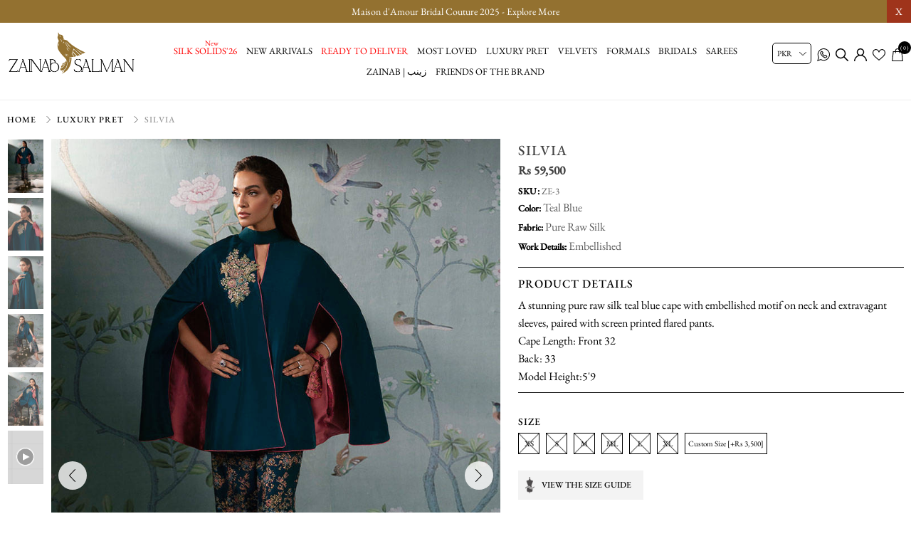

--- FILE ---
content_type: text/html; charset=utf-8
request_url: https://www.zainabsalman.com/silvia
body_size: 17142
content:
<!DOCTYPE html>
<html lang="en"  class="html-product-details-page">
<head>
    <title>Silvia | ZAINAB SALMAN</title>
    <meta http-equiv="Content-type" content="text/html;charset=UTF-8" />
    <meta name="description" content="&lt;p&gt;A stunning pure raw silk teal blue cape with embellished motif on neck and extravagant sleeves, paired with screen printed flared pants.&lt;br /&gt;Cape Length: Front 32&lt;br /&gt;Back: 33&lt;br /&gt;Model Height:5&#x27;9&lt;/p&gt;" />
    <meta name="keywords" content="" />
    <meta name="generator" content="nopCommerce" />
    <meta name="viewport" content="width=device-width, initial-scale=0.86, maximum-scale=3.0, minimum-scale=0.86">
    <meta name="apple-mobile-web-app-capable" content="yes">
    <style>
.cart-total .order-insurance .cart-total-left {
  color: #9d9d9d;
  font-size: 16px;
}
li.Silk.Solids\'26.mob:before {
    position: absolute;
    content: "New";
    font-size: 10px;
    top: -4px;
   color: red;
}
li.Silk.Solids\'26.mob a {
    color: red;
}

li.Ready.to.Deliver.mob a {
    color: red;
}
li.Sale.mob a {
  color: red !important;
}
.footer-lower {
    display: none !important;
}
.cart-total tr.order-insurance td {
  font-size: 16px;
}
.cart-total .order-insurance {
  border: 0;
}
.cart-total td:first-child {
  padding-left: 10px !important;
}
.cart-total tr.order-subtotal td {
  font-size: 16px !important;
}
.cart-total tr.shipping-cost td {
  font-size: 16px !important;
}
.selected-checkout-attributes {
    display: none;
}

li.Love.in.the.Air.mob a {
    color: red;
}

li.Love.in.the.Air.mob:before {
    position: absolute;
    content: "NEW";
    font-size: 10px;
    color: red;
    top: -7px;
}
.header-links li {
	margin: 0 0 0 8px !important;
}
.owl-dot span {
    height: 9px !important;
    width: 9px !important;
}
.percentage-div {
  left: auto !important;
  right: 5px;
}
.immediatedelivery {
  background: #000 !important;
}
.html-home-page .info-header {
  font-size: 14px;
}
.html-home-page .home-section {
  font-size: 0;
}
li.Eid.Edit\'25.mob:before {
    position: absolute;
    content: "NEW";
    font-size: 9px;
    top:-6px;
    right: 0;
    color: red;
    left: 8px;
  }
.html-category-page .category-description {
    padding: 0 5px;
  }
@media (min-width: 1024px) {
.html-category-page .category-description {
  position: absolute;
  top: -44px;
  left: 50%;
  transform: translateX(-50%);
}
.homeproducts {
    padding: 50px 0 0 !important;
}
}
@media (max-width: 1023px) {
li.Love.in.the.Air.mob:before {
    position: absolute;
    content: "NEW";
    font-size: 10px;
    top: 8px;
    right: 0;
    color: red;
    left: 8px;
  }
li.Silk.Solids\'26.mob:before {
    top: 8px;
    left: 10px;
}
}
.input-row.heightsbox .inputs.inputs1 .inputs.inputs1 {
  width: 78%;
  margin-left: 2%;
}
@media (min-width: 768px) {
.input-row.heightsbox .inputs.inputs1 .inputs.inputs1 {
  width: 68%;
}
.input-row.heightsbox .inputs.inputs1 .heighttext {
  width: 30%;
}
}
</style>

<!-- Google tag (gtag.js) -->
<script async src="https://www.googletagmanager.com/gtag/js?id=G-WCFVESGGM1"></script>
<script>
  window.dataLayer = window.dataLayer || [];
  function gtag(){dataLayer.push(arguments);}
  gtag('js', new Date());

  gtag('config', 'G-WCFVESGGM1');
</script>

<script data-siteid="k5dZXlVK" src="https://api.cartstack.com/js/customer-tracking/www.zainabsalman.com_1e688b80a29748dbf4b8a9b45d416cd0.js" type="text/javascript"></script>
<meta property="og:type" content="product" />
<meta property="og:title" content="Silvia" />
<meta property="og:description" content="A stunning pure raw silk teal blue cape with embellished motif on neck and extravagant sleeves, paired with screen printed flared pants.Cape Length: Front 32Back: 33Model Height:5&#x27;9" />
<meta property="og:image" content="https://www.zainabsalman.com/images/thumbs/0004377_silvia_1000.jpeg" />
<meta property="og:image:url" content="https://www.zainabsalman.com/images/thumbs/0004377_silvia_1000.jpeg" />
<meta property="og:url" content="https://www.zainabsalman.com/silvia" />
<meta property="og:site_name" content="ZAINAB SALMAN" />
<meta property="twitter:card" content="summary" />
<meta property="twitter:site" content="ZAINAB SALMAN" />
<meta property="twitter:title" content="Silvia" />
<meta property="twitter:description" content="A stunning pure raw silk teal blue cape with embellished motif on neck and extravagant sleeves, paired with screen printed flared pants.Cape Length: Front 32Back: 33Model Height:5&#x27;9" />
<meta property="twitter:image" content="https://www.zainabsalman.com/images/thumbs/0004377_silvia_1000.jpeg" />
<meta property="twitter:url" content="https://www.zainabsalman.com/silvia" />

    
    
    <!-- Facebook Pixel Code -->
    <script>

        !function (f, b, e, v, n, t, s) {
            if (f.fbq) return;
            n = f.fbq = function () {
                n.callMethod ? n.callMethod.apply(n, arguments) : n.queue.push(arguments)
            };
            if (!f._fbq) f._fbq = n;
            n.push = n;
            n.loaded = !0;
            n.version = '2.0';
            n.agent = 'plnopcommerce';
            n.queue = [];
            t = b.createElement(e);
            t.async = !0;
            t.src = v;
            s = b.getElementsByTagName(e)[0];
            s.parentNode.insertBefore(t, s)
        }(window, document, 'script', 'https://connect.facebook.net/en_US/fbevents.js');
        
		fbq('init', '258757743718183', {uid: '70b4c631-6e05-4541-bc9a-e8be54142b28'});

		fbq('setUserProperties', '258757743718183', {
			$account_created_time: '1768996066',
			$currency: 'PKR',
			$language: 'en'
		});

		fbq('track', 'PageView');

		fbq('track', 'ViewContent', {
			content_category: 'Luxury Pret',
			content_ids: 'ZE-3',
			content_name: 'Silvia',
			content_type: 'product',
			currency: 'PKR',
			value: 59500.00
		});

    </script>
    <!-- End Facebook Pixel Code -->
    <!-- Global site tag (gtag.js) - Google Analytics -->
                <script async src='https://www.googletagmanager.com/gtag/js?id=UA-110129550-27'></script>
                <script>
                  window.dataLayer = window.dataLayer || [];
                  function gtag(){dataLayer.push(arguments);}
                  gtag('js', new Date());

                  gtag('config', 'UA-110129550-27');
                  
                  
                </script>

    <link href="/Themes/DefaultClean/Content/css/styles.css" rel="stylesheet" type="text/css" />
<link href="/Themes/DefaultClean/Content/css/header.css" rel="stylesheet" type="text/css" />

    <script src="/Themes/DefaultClean/Content/js/lazysizes.min.js"></script>
<script src="/lib/jquery/jquery-3.5.1.min.js"></script>

    <link rel="canonical" href="https://www.zainabsalman.com/silvia" />

    
    
    <link rel="shortcut icon" href="/favicon.ico">
    
    <!--Powered by nopCommerce - https://www.nopCommerce.com-->
    


</head>
<body>
    

<div class="ajax-loading-block-window" style="display: none">
</div>
<div id="dialog-notifications-success" title="Notification" style="display:none;">
</div>
<div id="dialog-notifications-error" title="Error" style="display:none;">
</div>
<div id="dialog-notifications-warning" title="Warning" style="display:none;">
</div>
<div id="bar-notification" class="bar-notification-container" data-close="Close">
</div>



<!--[if lte IE 8]>
    <div style="clear:both;height:59px;text-align:center;position:relative;">
        <a href="http://www.microsoft.com/windows/internet-explorer/default.aspx" target="_blank">
            <img src="/Themes/DefaultClean/Content/images/ie_warning.jpg" height="42" width="820" alt="You are using an outdated browser. For a faster, safer browsing experience, upgrade for free today." />
        </a>
    </div>
<![endif]-->
<div class="master-wrapper-page">
    <div class="mb-wrapper">
        <div class="header" id="myHeader">
    
    <div class="sale-exchange">
<div class="hidehellobar">X</div>
<ul class="sliderhellobar">
<li><a href="/silk-solids-26 ">Silk Solids'26 | Live Now </a></li>
<li><a href="/maison-d-amour ">Maison d'Amour Bridal Couture 2025 - Explore More </a></li>
<li><a href="#.">Call/Whatsapp us at +92-300-1775557</a></li>
</ul>
</div>
    
    
    <div class="container">
        
        
        

    <div class="currency-selector">
            <select id="customerCurrency" name="customerCurrency" onchange="setLocation(this.value);" aria-label="Currency selector"><option selected="selected" value="https://www.zainabsalman.com/changecurrency/12?returnUrl=%2Fsilvia">PKR</option>
<option value="https://www.zainabsalman.com/changecurrency/1?returnUrl=%2Fsilvia">USD</option>
<option value="https://www.zainabsalman.com/changecurrency/3?returnUrl=%2Fsilvia">GBP</option>
<option value="https://www.zainabsalman.com/changecurrency/6?returnUrl=%2Fsilvia">EUR</option>
</select>
    </div>

        





        <div class="header-bottom">
            <div class="menu-toggle"><span></span></div>
            <div class="header-logo">
                <a href="/" title="ZAINAB SALMAN">
    <img title="ZAINAB SALMAN" alt="ZAINAB SALMAN" class="lazyload" data-src="https://www.zainabsalman.com/images/thumbs/0005624_Zainab-Salman-BLACK.png">
</a>
            </div>
            <div class="header-menu">
                <ul class="top-menu notmobile">
    
<li class="Silk Solids&#x27;26 mob">
    <a href="/silk-solids-26">
        Silk Solids&#x27;26
    </a>
</li><li class="New Arrivals mob">
    <a href="/new-arrivals">
        New Arrivals
    </a>
</li><li class="Ready to Deliver mob">
    <a href="/ready-to-deliver">
        Ready to Deliver
    </a>
</li><li class="Most Loved mob">
    <a href="/best-sellers">
        Most Loved
    </a>
            <div class="sublist-toggle"></div>
            <ul class="sublist first-level">
<li class="Luxury Pret mob">
    <a href="/luxury-pret-3">
        Luxury Pret
    </a>
</li><li class="Formals mob">
    <a href="/formals-3">
        Formals
    </a>
</li>            </ul>
</li><li class="Luxury Pret mob">
    <a href="/luxury-pret">
        Luxury Pret
    </a>
</li><li class="Velvets mob">
    <a href="/velvets">
        Velvets
    </a>
</li><li class="Formals mob">
    <a href="/formals">
        Formals
    </a>
</li><li class="Bridals mob">
    <a href="/bridals-2">
        Bridals
    </a>
</li><li class="Sarees mob">
    <a href="/sarees">
        Sarees
    </a>
</li><li class="Zainab | &#x632;&#x6CC;&#x646;&#x628; mob">
    <a href="/zainab">
        Zainab | &#x632;&#x6CC;&#x646;&#x628;
    </a>
            <div class="sublist-toggle"></div>
            <ul class="sublist first-level">
<li class="Dubai Show&#x27;25 mob">
    <a href="/dubai-show-25">
        Dubai Show&#x27;25
    </a>
</li><li class="Demi Couture mob">
    <a href="/demi-couture">
        Demi Couture
    </a>
</li><li class="Bridal Couture mob">
    <a href="/bridal-couture">
        Bridal Couture
    </a>
</li>            </ul>
</li><li class="Friends of the brand mob">
    <a href="/friends-of-the-brand">
        Friends of the brand
    </a>
</li>    
</ul>
    <ul class="top-menu mobile">
        <li class="menu-toggle close">X</li>
        
<li class="Silk Solids&#x27;26 mob">
    <a href="/silk-solids-26">
        Silk Solids&#x27;26
    </a>
</li><li class="New Arrivals mob">
    <a href="/new-arrivals">
        New Arrivals
    </a>
</li><li class="Ready to Deliver mob">
    <a href="/ready-to-deliver">
        Ready to Deliver
    </a>
</li><li class="Most Loved mob">
    <a href="/best-sellers">
        Most Loved
    </a>
            <div class="sublist-toggle"></div>
            <ul class="sublist first-level">
<li class="Luxury Pret mob">
    <a href="/luxury-pret-3">
        Luxury Pret
    </a>
</li><li class="Formals mob">
    <a href="/formals-3">
        Formals
    </a>
</li>            </ul>
</li><li class="Luxury Pret mob">
    <a href="/luxury-pret">
        Luxury Pret
    </a>
</li><li class="Velvets mob">
    <a href="/velvets">
        Velvets
    </a>
</li><li class="Formals mob">
    <a href="/formals">
        Formals
    </a>
</li><li class="Bridals mob">
    <a href="/bridals-2">
        Bridals
    </a>
</li><li class="Sarees mob">
    <a href="/sarees">
        Sarees
    </a>
</li><li class="Zainab | &#x632;&#x6CC;&#x646;&#x628; mob">
    <a href="/zainab">
        Zainab | &#x632;&#x6CC;&#x646;&#x628;
    </a>
            <div class="sublist-toggle"></div>
            <ul class="sublist first-level">
<li class="Dubai Show&#x27;25 mob">
    <a href="/dubai-show-25">
        Dubai Show&#x27;25
    </a>
</li><li class="Demi Couture mob">
    <a href="/demi-couture">
        Demi Couture
    </a>
</li><li class="Bridal Couture mob">
    <a href="/bridal-couture">
        Bridal Couture
    </a>
</li>            </ul>
</li><li class="Friends of the brand mob">
    <a href="/friends-of-the-brand">
        Friends of the brand
    </a>
</li>        
    </ul>

            </div>
            <div class="header-upper">
                <div class="header-links-wrapper">
                    <div class="empaty-div"></div>
                    
    <div class="header-links">

        <ul id="tabs" class="right-side-list">
            

            <li class="show">
                <span name="#tabs-1">
                    <img class="img-ico lazyload" data-src="/Themes/DefaultClean/Content/images/002-shopping-bag.svg" alt="bag" width="18" height="18" />
                    <span class="cart-qty">(0)</span>

                </span>
            </li>
            <li class="dkx">
                <a href="/wishlist">
                    <img class="img-ico lazyload" data-src="/Themes/DefaultClean/Content/images/001-like.svg" alt="heart" width="18" height="18" />

                </a>
            </li>
            <li class="show">
                <span name="#tabs-2">
                    <img class="img-ico lazyload" data-src="/Themes/DefaultClean/Content/images/004-user.svg" alt="user" width="18" height="18" />

                </span>
            </li>
            <li class="show">
                <span name="#tabs-3">
                    <img class="img-ico lazyload" data-src="/Themes/DefaultClean/Content/images/003-loupe.svg" alt="magnify" width="18" height="18" />
                </span>
            </li>
            <li class="whtsbtn">
                <a href="https://api.whatsapp.com/send?phone=923001775557&text=Hi! I have a question" target="_blank">
                    <img class="img-ico lazyload" data-src="/Themes/DefaultClean/Content/images/whats2.svg" alt="whatsapp" width="18" height="18" />
                </a>
            </li>
            
        </ul>


        <div class="tab-content">
            <div class="hide-x"></div>
            <div id="content">
                <div class="tabs-sections" id="tabs-1">
                    <div id="flyout-cart" class="flyout-cart">
    <div class="mini-shopping-cart">
        <a href="javascript:void(0)" class="hide-x"></a>
        <div class="count">
                <div class="no-item">
                    You have no items in your shopping cart.
                </div>
        </div>
    </div>
</div>

<script type="text/javascript">

    $(document).ready(function () {
        $('.hide-x').click(function () {
            $('body').removeClass('active-flycart');
            return false;
        });
    });
</script>
<script>
    function plusqty1(val1) {

        var test = $(val1).closest('input[type=text]');
        console.log(test);
        $result = $(val1).prev(test);
        var val = parseInt($result.val());
        if (val < 5 || val == 1) {
            $result.val(val + 1).change();
        }
    }
    function minusqty1(val2) {

        var test = $(val2).closest('input[type=text]');
        $input = $(val2).next(test);
        var val = parseInt($input.val());
        if (val > 0) {
            $input.val(val - 1).change();
        }
    }
    function UpdateFlyCart(value, id)
    {

        var qty = $(id).val();
        $.ajax({
            type: "POST",
            url:"/TwoCheckoutShoppingCart/UpdateMiniCart",
            data: {itemid: value, qty :qty},
            success: function (result) {

                $("#updatetotal").html('');
                $("#cartItemcount").html('');
                $("#updatetotal").html(result.TotalAmount);
                $("#cartItemcount").html(result.TotalQty);
                $(".cart-qty").html(result.TotalQty);
                $('.count').html('There are ' + qty + ' item(s) in your cart');
                if (qty == 0)
                {
                    $(id).closest('.item').remove();
                    if ($.trim($('.items').html()) == '') {
                        $('.count').html('<div class="no-item">You have no items in your shopping cart.</div>');
                        $('.totals').html('');
                        $('.shipping-added').html('');
                        $('.buttons').html('');
                    }

                }
            },
            error: function (result) {
                console.log(result);
            },
        });
    }
</script>
<script>
    $(document).ready(function () {
        $("#applydiscountcouponcode").click(function () {
            var discountCode = $("#discountcouponcode").val();
            $.ajax({
                type: "POST",
                url:"/TwoCheckoutShoppingCart/ApplyDiscountCouponOnMiniCart",
                data: { discountcouponcode: discountCode },
                success: function (result) {

                    if (result.Message == "The coupon code was applied")
                    {

                        window.location.reload();
                    }
                    $("#showresult").html(result.Message);
                    $(".applied-discount-code").html(result.CurrentCode);
                },
                error: function (result) {
                    console.log(result.error);
                },
            });
        });
        $("#removediscountcouponcode").click(function () {
            $.ajax({
                type: "POST",
                url: "/TwoCheckoutShoppingCart/RemoveDiscountCoupon",
                success: function (result) {
                    console.log(result.html);
                    window.location.reload();
                },
            });

        });
    });
</script>
                </div>
                <div class="tabs-sections" id="tabs-2">

                    <ul>
                            <li id="loginForm"></li>
                        <li class="new-customer"><b>New User</b>Register now and make the most of My Account.</li>
                        <li><a href="/register" class="ico-register" title="Register">Register</a></li>
                    </ul>
                </div>
                <div class="tabs-sections" id="tabs-3">
                    <div class="h-text">Search</div>
                    <div class="search-box store-search-box">
                        <form method="get" id="small-search-box-form" action="/search">
        <input type="text" class="search-box-text" id="small-searchterms" autocomplete="off" name="q" placeholder="Search store" aria-label="Search store" />
        <input type="submit" class="button-1 search-box-button" value="Search"/>
            
            
</form>
                    </div>
                </div>
                

                </div>
            </div>


    </div>

                    <div id="flyout-cart" class="flyout-cart">
    <div class="mini-shopping-cart">
        <a href="javascript:void(0)" class="hide-x"></a>
        <div class="count">
                <div class="no-item">
                    You have no items in your shopping cart.
                </div>
        </div>
    </div>
</div>

<script type="text/javascript">

    $(document).ready(function () {
        $('.hide-x').click(function () {
            $('body').removeClass('active-flycart');
            return false;
        });
    });
</script>
<script>
    function plusqty1(val1) {

        var test = $(val1).closest('input[type=text]');
        console.log(test);
        $result = $(val1).prev(test);
        var val = parseInt($result.val());
        if (val < 5 || val == 1) {
            $result.val(val + 1).change();
        }
    }
    function minusqty1(val2) {

        var test = $(val2).closest('input[type=text]');
        $input = $(val2).next(test);
        var val = parseInt($input.val());
        if (val > 0) {
            $input.val(val - 1).change();
        }
    }
    function UpdateFlyCart(value, id)
    {

        var qty = $(id).val();
        $.ajax({
            type: "POST",
            url:"/TwoCheckoutShoppingCart/UpdateMiniCart",
            data: {itemid: value, qty :qty},
            success: function (result) {

                $("#updatetotal").html('');
                $("#cartItemcount").html('');
                $("#updatetotal").html(result.TotalAmount);
                $("#cartItemcount").html(result.TotalQty);
                $(".cart-qty").html(result.TotalQty);
                $('.count').html('There are ' + qty + ' item(s) in your cart');
                if (qty == 0)
                {
                    $(id).closest('.item').remove();
                    if ($.trim($('.items').html()) == '') {
                        $('.count').html('<div class="no-item">You have no items in your shopping cart.</div>');
                        $('.totals').html('');
                        $('.shipping-added').html('');
                        $('.buttons').html('');
                    }

                }
            },
            error: function (result) {
                console.log(result);
            },
        });
    }
</script>
<script>
    $(document).ready(function () {
        $("#applydiscountcouponcode").click(function () {
            var discountCode = $("#discountcouponcode").val();
            $.ajax({
                type: "POST",
                url:"/TwoCheckoutShoppingCart/ApplyDiscountCouponOnMiniCart",
                data: { discountcouponcode: discountCode },
                success: function (result) {

                    if (result.Message == "The coupon code was applied")
                    {

                        window.location.reload();
                    }
                    $("#showresult").html(result.Message);
                    $(".applied-discount-code").html(result.CurrentCode);
                },
                error: function (result) {
                    console.log(result.error);
                },
            });
        });
        $("#removediscountcouponcode").click(function () {
            $.ajax({
                type: "POST",
                url: "/TwoCheckoutShoppingCart/RemoveDiscountCoupon",
                success: function (result) {
                    console.log(result.html);
                    window.location.reload();
                },
            });

        });
    });
</script>
                </div>
            </div>
        </div>
        
    </div>
</div>

<div class="stick-content"></div>


        

        <div class="master-wrapper-content">


        
        <div class="breadcrumb">
            <ul itemscope itemtype="http://schema.org/BreadcrumbList">
                
                <li>
                    
                        <a href="/">
                            Home
                        </a>
                    
                    <span class="delimiter">/</span>
                </li>
                    <li itemprop="itemListElement" itemscope itemtype="http://schema.org/ListItem">
                        <a href="/luxury-pret" itemprop="name">
                            Luxury Pret
                        </a>
                        <span class="delimiter">/</span>
                        <meta itemprop="position" content="1" />
                    </li>
                
                <li itemprop="itemListElement" itemscope itemtype="http://schema.org/ListItem">
                    <strong class="current-item" itemprop="name">Silvia</strong>
                    <span itemprop="item" itemscope itemtype="http://schema.org/Thing" 
                          id="/silvia">
                    </span>
                    <meta itemprop="position" content="2" />
                    
                </li>
            </ul>
    </div>


                <div class="master-column-wrapper">
                <link href="/Themes/DefaultClean/Content/css/productpage.css" rel="stylesheet" />
<link href="/Themes/DefaultClean/Content/css/photoswipe.min.css" rel="stylesheet" />
<link href="/Themes/DefaultClean/Content/css/default-skin.min.css" rel="stylesheet" />
<script src="/Themes/DefaultClean/Content/js/slick.min.js"></script>
<div class="close-div"></div>
<div class="center-1">
    
    <!--product breadcrumb-->

<div class="page product-details-page">
    <div class="page-body">
        
        <form method="post" id="product-details-form" action="/silvia">

<!--Microdata-->
<div  itemscope itemtype="http://schema.org/Product">
    <meta itemprop="name" content="Silvia"/>
    <meta itemprop="sku" content="ZE-3"/>
    <meta itemprop="gtin"/>
    <meta itemprop="mpn"/>
    <meta itemprop="description" content="&lt;p&gt;A stunning pure raw silk teal blue cape with embellished motif on neck and extravagant sleeves, paired with screen printed flared pants.&lt;br /&gt;Cape Length: Front 32&lt;br /&gt;Back: 33&lt;br /&gt;Model Height:5&#x27;9&lt;/p&gt;"/>
    <meta itemprop="image" content="https://www.zainabsalman.com/images/thumbs/0004377_silvia_1000.jpeg"/>
    <div itemprop="offers" itemscope itemtype="http://schema.org/Offer">
        <meta itemprop="url" content="https://www.zainabsalman.com/silvia"/>
        <meta itemprop="price" content="59500.00"/>
        <meta itemprop="priceCurrency" content="PKR"/>
        <meta itemprop="priceValidUntil"/>
                <meta itemprop="availability" content="http://schema.org/OutOfStock"/>
    </div>
    <div itemprop="review" itemscope itemtype="http://schema.org/Review">
        <meta itemprop="author" content="ALL"/>
        <meta itemprop="url" content="/productreviews/894"/>
    </div>
</div>
            <div data-productid="894">
                <div class="product-essential">
                    
                    <!--product pictures-->
                    <div class="detials-section">

                        <div id="ValuePic">
                            

<div id="thumbsremove">
        <div class="thumb-holder">
            <div class="slider-nav-thumbnails">
                    <div class="stop-bt"><img width="148" height="200" class="lazyload" src='https://www.zainabsalman.com/images/thumbs/0004377_silvia_100.jpeg' alt='Picture of Silvia' /></div>
                    <div class="stop-bt"><img width="148" height="200" class="lazyload" src='https://www.zainabsalman.com/images/thumbs/0004378_silvia_100.jpeg' alt='Picture of Silvia' /></div>
                    <div class="stop-bt"><img width="148" height="200" class="lazyload" src='https://www.zainabsalman.com/images/thumbs/0004379_silvia_100.jpeg' alt='Picture of Silvia' /></div>
                    <div class="stop-bt"><img width="148" height="200" class="lazyload" src='https://www.zainabsalman.com/images/thumbs/0004380_silvia_100.jpeg' alt='Picture of Silvia' /></div>
                    <div class="stop-bt"><img width="148" height="200" class="lazyload" src='https://www.zainabsalman.com/images/thumbs/0004381_silvia_100.jpeg' alt='Picture of Silvia' /></div>
                    <div class="play-bt"><img width="148" height="200" class="lazyload" src='/Themes/DefaultClean/Content/images/videoposter.jpg' alt='Video Thumbnail' /></div>
            </div>
        </div>
</div>
<div class="gallery">

    
<div class="picture" id="custom360">


        <div class="picture-thumbs slider my-gallery">
                <figure itemprop="associatedMedia" class="zoom">
                    <a href="https://www.zainabsalman.com/images/thumbs/0004377_silvia.jpeg" itemprop="contentUrl" data-size="800x1200">
                        <img src="https://www.zainabsalman.com/images/thumbs/0004377_silvia.jpeg" itemprop="thumbnail" alt="Picture of Silvia" />
                    </a>
                </figure>
                <figure itemprop="associatedMedia" class="zoom">
                    <a href="https://www.zainabsalman.com/images/thumbs/0004378_silvia.jpeg" itemprop="contentUrl" data-size="800x1200">
                        <img src="https://www.zainabsalman.com/images/thumbs/0004378_silvia.jpeg" itemprop="thumbnail" alt="Picture of Silvia" />
                    </a>
                </figure>
                <figure itemprop="associatedMedia" class="zoom">
                    <a href="https://www.zainabsalman.com/images/thumbs/0004379_silvia.jpeg" itemprop="contentUrl" data-size="800x1200">
                        <img src="https://www.zainabsalman.com/images/thumbs/0004379_silvia.jpeg" itemprop="thumbnail" alt="Picture of Silvia" />
                    </a>
                </figure>
                <figure itemprop="associatedMedia" class="zoom">
                    <a href="https://www.zainabsalman.com/images/thumbs/0004380_silvia.jpeg" itemprop="contentUrl" data-size="800x1200">
                        <img src="https://www.zainabsalman.com/images/thumbs/0004380_silvia.jpeg" itemprop="thumbnail" alt="Picture of Silvia" />
                    </a>
                </figure>
                <figure itemprop="associatedMedia" class="zoom">
                    <a href="https://www.zainabsalman.com/images/thumbs/0004381_silvia.jpeg" itemprop="contentUrl" data-size="800x1200">
                        <img src="https://www.zainabsalman.com/images/thumbs/0004381_silvia.jpeg" itemprop="thumbnail" alt="Picture of Silvia" />
                    </a>
                </figure>
                <figure itemprop="associatedMedia">

                    <a href="" itemprop="contentUrl" data-size="800x1200">
                        <img class="bbg-img" width="20" height="20" src='/Themes/DefaultClean/Content/images/bbg.png' alt='BG VIDEO' />
                        <video class="product-video-slide" poster="/Themes/DefaultClean/Content/images/poster.png" id="ban_video" controls>
                            <source src='https://csp-website-videos.oss-eu-west-1.aliyuncs.com/zainab-salman/2024-03-12/Florique_Eid_Edit_II/first%20cut%20dress%2004_1.mp4'>
                            <source src='https://csp-website-videos.oss-eu-west-1.aliyuncs.com/zainab-salman/2024-03-12/Florique_Eid_Edit_II/first%20cut%20dress%2004_1+".webm")' onerror="fallback(parentNode)">
                        </video>
                    </a>
                </figure>
        </div>
</div>
</div>

<style>
    .product-video-slide {
        width: 100%;
        object-fit: cover;
        position: absolute;
        left: 0;
        right: 0;
        top: 0;
        bottom: 0;
    }

    .zoom::after {
        content: '';
        position: absolute;
        bottom: 10px;
        right: 10px;
        background: #fff url(../../Themes/DefaultClean/Content/images/zoom.svg) no-repeat center;
        width: 40px;
        height: 40px;
        cursor: pointer;
    }
</style>

                        </div>

                        <div class="overview">
                            
                            <div class="product-name">
                                <h1>
                                    Silvia
                                </h1>
                            </div>

                            <!--price & add to cart & estimate shipping-->
    <div class="prices">
            <div class="product-price">
                <span  id="price-value-894" class="price-value-894" >
                    Rs 59,500
                </span>
            </div>
    </div>




                            
                            <!--product reviews-->
                            <!--manufacturers-->
                            
                            <!--availability-->
                            
                            <!--SKU, MAN, GTIN, vendor-->
                            <div class="additional-details">
        <div class="sku" >
            <span class="label">SKU:</span>
            <span class="value" id="sku-894">ZE-3</span>
        </div>
</div>
                            <!--delivery-->
                            
                            <!--sample download-->
                            


                            <div class="fabrics-sections">
                                    <lable><b>Color:</b> Teal Blue</lable>
                                    <lable><b>Fabric:</b> Pure Raw Silk</lable>
                                    <lable><b>Work Details:</b> Embellished</lable>
                            </div>
                                <div class="full-description" itemprop="description">
                                    <h3>Product Details</h3>
                                    <p>A stunning pure raw silk teal blue cape with embellished motif on neck and extravagant sleeves, paired with screen printed flared pants.<br />Cape Length: Front 32<br />Back: 33<br />Model Height:5'9</p>
                                </div>





                            <div class="qty-frame">
                                <!--attributes-->
    <div class="attributes">
        <dl>
                <dt id="product_attribute_label_1235">
                    <label class="text-prompt size">
                        size
                    </label>
                        <span class="required">*</span>
                </dt>
                <dd id="product_attribute_input_1235">
                                <ul class="option-list size">
                <li>
                        <div class="available-sizes not-available">
                            <input id="product_attribute_1235_7097" type="radio" name="product_attribute_1235" value="7097" />


                            <label for="product_attribute_1235_7097"> XS </label>
                        </div>
                </li>
                <li>
                        <div class="available-sizes not-available">
                            <input id="product_attribute_1235_5429" type="radio" name="product_attribute_1235" value="5429" />


                            <label for="product_attribute_1235_5429"> S </label>
                        </div>
                </li>
                <li>
                        <div class="available-sizes not-available">
                            <input id="product_attribute_1235_5430" type="radio" name="product_attribute_1235" value="5430" />


                            <label for="product_attribute_1235_5430"> M </label>
                        </div>
                </li>
                <li>
                        <div class="available-sizes not-available">
                            <input id="product_attribute_1235_5431" type="radio" name="product_attribute_1235" value="5431" />


                            <label for="product_attribute_1235_5431"> ML </label>
                        </div>
                </li>
                <li>
                        <div class="available-sizes not-available">
                            <input id="product_attribute_1235_5432" type="radio" name="product_attribute_1235" value="5432" />


                            <label for="product_attribute_1235_5432"> L </label>
                        </div>
                </li>
                <li>
                        <div class="available-sizes not-available">
                            <input id="product_attribute_1235_5445" type="radio" name="product_attribute_1235" value="5445" />


                            <label for="product_attribute_1235_5445"> XL </label>
                        </div>
                </li>
                <li>
                        <input id="product_attribute_1235_5433" type="radio" name="product_attribute_1235" value="5433" />
                        <label for="product_attribute_1235_5433">Custom Size [&#x2B;Rs 3,500]</label>
                </li>
                                </ul>
                                
                </dd>
        </dl>
        
    </div>
        
                                <!--gift card-->
                                <!--rental info-->



                                <h2 class="sizeguide">View the size guide</h2>
                                <div class="sizewrap">
                                    

            <div class="html-widget">
                <p><img src="/images/uploaded/Updated-Size-Chart-46.jpeg" alt="" width="607" height="1083" /></p>
            </div>

                                </div>
                                <!--add to cart-->
                                





<div class="add-to-cart">
        <label class="qty-label" for="addtocart_894_EnteredQuantity">Quantity</label>
            <div class="quantity-detail">
                <input type="button" value="-" class="minus-detail" />
                <input type="text" asp-items="Model.AllowedQuantities" class="qty-dropdown qty-detail" data-val="true" data-val-required="The Qty field is required." id="addtocart_894_EnteredQuantity" name="addtocart_894.EnteredQuantity" value="1" />
                <input type="button" value="+" class="plus-detail" />
            </div>
        <div class="add-to-cart-panel">
                <input type="button" id="add-to-cart-button-894" class="button-1 add-to-cart-button" value="Add to cart" data-productid="894" onclick="AjaxCart.addproducttocart_details('/addproducttocart/details/894/1', '#product-details-form');return false;" />
        </div>
    
</div>

                            </div>
                            <!--wishlist, compare, email a friend-->
                            <div class="overview-buttons">

    <div class="add-to-wishlist">
        <input type="button" id="add-to-wishlist-button-894" class="button-2 add-to-wishlist-button" value="Add to wishlist" data-productid="894" onclick="AjaxCart.addproducttocart_details('/addproducttocart/details/894/2', '#product-details-form');return false;"/>
    </div>

                            </div>

                            <div class="leftsidebar">

                                

            <div class="html-widget">
                <h2 class="acc_trigger4">Delivery Time</h2>
<div class="acc_container4">
<p>The outfit will be delivered 4 to 6 weeks.</p>
</div>
            </div>
            <div class="html-widget">
                <h2 class="acc_trigger4">Care Instructions</h2>
<div class="acc_container4">
<p>Dry clean recommended. Iron clothes at moderate temperature. Store outfit in the garment bag provided.</p>
</div>
            </div>
            <div class="html-widget">
                <h2 class="acc_trigger4">Disclaimer</h2>
<div class="acc_container4">
<p>* The fabric pattern/laces, patchwork, and handmade details may vary!<br />* Length will vary according to the design.<br />* Actual colors of the outfit may vary from the colors being displayed on your device.<br />* The embroidery colours may slightly vary from the content.</p>
</div>
            </div>

                            </div>
                        </div>
                    </div>
                    
                </div>
                
                <div class="product-collateral">
                    
                    
                </div>
                
                
            </div>
        <input name="__RequestVerificationToken" type="hidden" value="CfDJ8E4wQl41K_dOkFZ1kTWHB1OanbQs3dSOf-L357sqC8VcSt5V8q0meuLH2H8xUwc2e-vWDpWH8cyCQL57Ws3VyW1fReH_482j2cWubR2qQX3IyRgua0XiyDSVXMJuH0w6h8Q1SAlOeJZaB9tWF1svy9g" /></form>
        
    </div>
</div>
    
</div>

<script src='/Themes/DefaultClean/Content/js/photoswipe.min.js'></script>
<script src='/Themes/DefaultClean/Content/js/photoswipe-ui-default.min.js'></script>
<script src="/Themes/DefaultClean/Content/js/script.js"></script>
<script>
    $(document).ready(function () {
        $('.slider').slick({
            slidesToShow: 1,
            slidesToScroll: 1,
            arrows: true,
            fade: true,
            dots: false,
            infinite: false,
            asNavFor: '.slider-nav-thumbnails',
        });
        $('.slider-nav-thumbnails').slick({
            slidesToShow: 20,
            vertical: true,
            slidesToScroll: 1,
            asNavFor: '.slider',
            infinite: false,
            dots: false,
            focusOnSelect: true
        });
        // Remove active class from all thumbnail slides
        $('.slider-nav-thumbnails .slick-slide').removeClass('slick-active');
        // Set active class to first thumbnail slides
        $('.slider-nav-thumbnails .slick-slide').eq(0).addClass('slick-active');
        // On before slide change match active thumbnail to current slide
        $('.slider').on('beforeChange', function (event, slick, currentSlide, nextSlide) {
            var mySlideNumber = nextSlide;
            $('.slider-nav-thumbnails .slick-slide').removeClass('slick-active');
            $('.slider-nav-thumbnails .slick-slide').eq(mySlideNumber).addClass('slick-active');
        });
    });
    $(".add-to-cart-button").click(function () {
        $("body").toggleClass('show-tabs');
    });
    $(".shared").click(function () {
        $(".shr").slideToggle();
    });

    $(".sizeguide").click(function () {
        $('body').addClass("opensizeguide");
    });
    $(".close-div").click(function () {
        $('body').removeClass("opensizeguide");
    });
    $(".sizewrap").click(function () {
        $('body').removeClass("opensizeguide");
    });
    $(document).ready(function () {
        if ($('.sizewrap .html-widget').is(':visible')) {
            $('body').addClass("openlighbox");
        }
        $(".plus-detail").click(function (e) {
            $result = $(this).prev('.qty-detail');
            var val = parseInt($result.val());
            if (val < 5 || val == 1) {
                $result.val(val + 1).change();
            }
        });
        $(".minus-detail").click(function (e) {
            $input = $(this).next('.qty-detail');
            var val = parseInt($input.val());
            if (val > 1) {
                $input.val(val - 1).change();
            }
        });
    });

    $('.Size li input[type="radio"]').change(function () {
        if ($(this).is(":checked")) {
            $('.add-to-cart-panel').addClass('btn-changed');
        } else {
            $('.add-to-cart-panel').removeClass('btn-changed');
        }
    });
    var video = document.getElementById("fhvideo");
    $(video).on("click", function (e) { if (video.paused) { video.play(); } else { video.pause(); } });


    $(document).ready(function () {
        $('.overview .acc_trigger4').toggleClass('inactive-header4');
        $('.overview .acc_trigger4:first').addClass('active-header4').next().show();
        $('.overview .acc_trigger4').click(function () {
            if ($(this).next().is(':hidden')) {
                $('.overview .active-header4').toggleClass('active-header4').toggleClass('inactive-header4').next().slideToggle().toggleClass('open-content4');
                $(this).toggleClass('active-header4').toggleClass('inactive-header4');
                $(this).next().slideToggle().toggleClass('open-content4');
            }

            else {
                $(this).toggleClass('active-header4').toggleClass('inactive-header4');
                $(this).next().slideToggle().toggleClass('open-content4');
            }
        });
        return false;
    });
    //if ($(window).width() >= 1024) {

    //    $('.zoom').zoom();

    //}
    /****************/
    $(document).ready(function () {
        var video1 = document.getElementById("ban_video");
        video1.currentTime = 0;
        $(".mute-bt").click(function () {
            if ($(this).hasClass("stop")) {
                var ban_video = document.getElementById("ban_video");
                $("#ban_video").prop('muted', false);
                $(this).removeClass("stop");
            }
            else {
                var ban_video = document.getElementById("ban_video");
                $("#ban_video").prop('muted', true);
                $(this).addClass("stop");
            }
        });

        $(".play-bt").click(function () {
            //$(".play-bt").hide();
            //$(".pause-bt").show();
            var ban_video = document.getElementById("ban_video");
            if ($(".stop-bt").hasClass("active")) {
                ban_video.currentTime = 0;
            }
            ban_video.play();
        });
        $(".stop-bt").click(function () {
            //$(".play-bt").show();
            //$(".pause-bt").hide();
            $(".pause-bt").removeClass("active");
            $(".stop-bt").addClass("active");
            var ban_video = document.getElementById("ban_video");
            stop
            ban_video.pause();
        });
    });
</script>
            </div>
            
        </div>
        <div class="footer">
    <div class="container">
        <div class="newslettersection">
            <div class="title-news">Subscribe</div><p>to our newsletter and receive updates</p>
            <div class="newsletter">
    <div class="newsletter-subscribe" id="newsletter-subscribe-block">
        <div class="newsletter-email">
            <input id="newsletter-email" class="newsletter-subscribe-text" placeholder="Enter your email here..." aria-label="Sign up for our newsletter" type="email" name="NewsletterEmail" value="" />
            <input type="button" value="Subscribe" id="newsletter-subscribe-button" class="button-1 newsletter-subscribe-button"/>
        </div>
        <div class="newsletter-validation">
            <span id="subscribe-loading-progress" style="display: none;" class="please-wait">Wait...</span>
            <span class="field-validation-valid" data-valmsg-for="NewsletterEmail" data-valmsg-replace="true"></span>
        </div>
    </div>
    <div class="newsletter-result" id="newsletter-result-block"></div>
    
</div>
        </div>
        <div class="footer-holder">
            <ul>


                    <li><a href="/size-chart" rel="noreferrer" title="Size Chart">Size Chart</a></li>
                    <li><a href="/lookbook" rel="noreferrer" title="Lookbook">Lookbook</a></li>
                    <li><a href="/about-us" rel="noreferrer" title="About us">About us</a></li>
                    <li><a href="/privacy-notice" rel="noreferrer" title="Privacy Policy">Privacy Policy</a></li>
                    <li><a href="/shipping-policy" rel="noreferrer" title="Shipping Policy">Shipping Policy</a></li>
                <li><a href="/wishlist" rel="noreferrer" title="Wishlist">Wishlist</a></li>
            </ul>
        </div>
        <ul class="social-networks">
            <li><a href="https://www.facebook.com/ZainabSalmanFashion/" target="_blank" rel="noreferrer" aria-label="facebook button"><img class="lazyload" data-src="/Themes/DefaultClean/Content/images/001-facebook.svg" alt="facebook" width="32" height="32" /></a></li>
            <li><a href="https://www.instagram.com/zainabsalmanofficial/?hl=en" target="_blank" rel="noreferrer" aria-label="instagram button"><img class="lazyload" data-src="/Themes/DefaultClean/Content/images/instagram.svg" alt="insta" width="32" height="32" /></a></li>
            <li><a href="https://bit.ly/44wvqDa" target="_blank" rel="noreferrer" aria-label="youtube button"><img class="lazyload" data-src="/Themes/DefaultClean/Content/images/youtube.svg" alt="insta" width="32" height="32" /></a></li>
            <li><a href="https://bit.ly/46V3g6p" target="_blank" rel="noreferrer" aria-label="tiktok button"><img class="lazyload" data-src="/Themes/DefaultClean/Content/images/tiktok.svg" alt="insta" width="32" height="32" /></a></li>
        </ul>
        <div class="footer-lower">
           <p class="propertyeis">
                Developed on nopCommerce &amp; <a href="https://eis.sg/" target="_blank"><img style="vertical-align: middle;" class="lazyload eis" alt="eis" data-src="/Themes/DefaultClean/Content/images/eisdk.jpg" width="40" height="24"></a> 
            </p>
        </div>
        
    </div>
</div>
<div class="inquire-popup">
<div class="inquire-info">
<div class="call-us3">GET IN TOUCH</div>
<p>Take a screenshot, call/WhatsApp us at <br /> <a style="color: #ffff; background: #50b83c; padding: 8px 0 8px; display: block; width: 150px; border-radius: 9px; margin: 3px auto;" title="Phone" href="https://api.whatsapp.com/send?phone=923001775557&amp;text=Hi! I have a question" data-title="WhatsApp Us!">+92-300-1775557 </a> or email at <br /> <a title="zainabsalman" href="mailto:info@zainabsalman.com">info@zainabsalman.com</a></p>
<div class="remodal-close">X</div>
</div>
</div>




<script>
    $.ajax({
	type: "GET",
	url: '/login',
	data: {},
	success: function (o) {
		$("#loginForm").html($(o).find("#loginformtext").html());
	},
	error: function (o) {
		console.log(o);
	},
});

function resetTabs() {
	$("#content > div").hide(), $("#tabs > span").attr("class", "");
}
$(".show").click(function () {
		$("body").addClass("show-tabs");
	}),
	$(".hide-x").click(function () {
		$("body").removeClass("show-tabs");
	}),
	$(".empaty-div").click(function () {
		$("body").removeClass("show-tabs");
	}),
	$(".filter-title").click(function () {
		$("body").toggleClass("filters-open"), (removeClass = !1);
	}),
	$(".filter-title").click(function () {
		$(".filter-title").toggleClass("close"), (removeClass = !1);
	}),
	$(".close-filtters, .empaty-div2").click(function () {
		$("body").removeClass("filters-open");
	}),
	$(".popup-close").click(function () {
		$(".popup-holder").hide();
	}),
    $(".hidehellobar").click(function () {
        $(".sale-exchange").hide();
	}),
    $(".hidenewsbox").click(function () {
        $(".top-holder").hide();
	}),
    $(".clickbtn").click(function () {
        $(".top-holder").show();
	}),
    $(".hidehellobar").click(function () {
        $(".header").addClass("hellobarstick");
	}),
    $(".icon_main").click(function () {
        $(".social_caller").toggleClass("btnshoew");
    }),
	$(document).ready(function () {
		$(".admin-header-links").is(":visible") && $("body").addClass("after-login"),
			$(".pricing").click(function () {
				$("body").addClass("lightbox");
			}),
			$(".call-for-price").click(function () {
				$("body").addClass("lightbox");
			}),
			$(".remodal-close").click(function () {
				$("body").removeClass("lightbox");
			});
	});
var myUrl = window.location.href,
	myUrlTab = myUrl.substring(myUrl.indexOf("#")),
	myUrlTabName = myUrlTab.substring(0, 4);
!(function () {
	for (
		$("#content > div").hide(),
		$("#tabs li:first > span").attr("class", "current"),
		$("#content > div:first").fadeIn(),
		$("#tabs span").on("click", function (t) {
			t.preventDefault(), "current" != $(this).attr("id") && (resetTabs(), $(this).attr("class", "current"), $($(this).attr("name")).fadeIn());
		}),
		i = 1; i <= $("#tabs li").length; i++
	)
		myUrlTab == myUrlTabName + i && (resetTabs(), $("span[name='" + myUrlTab + "']").attr("class", "current"), $(myUrlTab).fadeIn());
})();
var url = window.location;
jQuery('.header-menu ul li a[href="' + url + '"]')
	.parent()
	.addClass("active"),
	jQuery(".header-menu ul li a")
	.filter(function () {
		return this.href == url;
	})
	.parent()
	.addClass("active")
	.parent()
	.parent()
	.addClass("active"),
	$(document).ready(function () {
		var t = $(".sliderhellobar li"),
			a = t.first();
		t.first().addClass("active3"),
			setInterval(function () {
				var t = $(".active3");
				t.removeClass("active3");
				var e = t.closest("li").next();
				0 == e.length && (e = a), e.addClass("active3");
			}, 2e3);
	}),
	$(window).scroll(function () {
		$(".pricing").click(function () {
				$("body").addClass("lightbox");
			}),
			$(".remodal-close").click(function () {
				$("body").removeClass("lightbox");
			});
	});
window.onscroll = function () {
	myFunction()
};
var header = document.getElementById("myHeader"),
	sticky = header.offsetTop;

function myFunction() {
	window.pageYOffset > sticky ? header.classList.add("sticky") : header.classList.remove("sticky")
}

$('.sublist-toggle').click(function (e) {
	e.preventDefault();

	var $this = $(this);

	if ($this.next().hasClass('showed')) {
		$this.removeClass('is-active');
		$this.next().removeClass('showed');
		$this.next().slideUp(350);
	} else {
		$this.parent().parent().find('.is-active').removeClass('is-active');
		$this.addClass('is-active');
		$this.parent().parent().find('li .sublist').removeClass('showed');
		$this.parent().parent().find('li .sublist').slideUp(350);
		$this.next().toggleClass('showed');
		$this.next().slideToggle(350);
	}
});
//$(document).ready(function () {
//	$('.footer-block .titledbox').toggleClass('inactive-header');
//	var contentwidth = $('.footer-block .titledbox').width();
//	$('.footer-block .titledbox').click(function () {
//		if ($(this).is('.inactive-header')) {
//			$('.active-header').toggleClass('active-header').toggleClass('inactive-header').next().slideToggle().toggleClass('open-content');
//			$(this).toggleClass('active-header').toggleClass('inactive-header');
//			$(this).next().slideToggle().toggleClass('open-content');
//		} else {
//			$(this).toggleClass('active-header').toggleClass('inactive-header');
//			$(this).next().slideToggle().toggleClass('open-content');
//		}
//	});
//	return false;
//});

$(document).ready(function () {
	$(".menu-toggle").click(function () {
		$("body").toggleClass("nav-active")
	})
});
//$('.top-menu li a:contains("Sale")').addClass('blink');
$('.top-menu li a:contains("Sale")').css('color', 'red');
</script>

<div class="pswp" tabindex="-1" role="dialog" aria-hidden="true">
    <div class="pswp__bg"></div>
    <div class="pswp__scroll-wrap">
        <div class="pswp__container crossed">
            <div class="pswp__item"></div>
            <div class="pswp__item"></div>
            <div class="pswp__item"></div>
        </div>
        <div class="pswp__ui pswp__ui--hidden">
            <div class="pswp__top-bar">
                <div class="pswp__counter" style="display: none;"></div>
                <div class="pswp__button pswp__button--close crossed" title="Close (Esc)"></div>
                <div class="pswp__button pswp__button--zoom" title="Zoom in/out"></div>
                <div class="pswp__preloader">
                    <div class="pswp__preloader__icn">
                        <div class="pswp__preloader__cut">
                            <div class="pswp__preloader__donut"></div>
                        </div>
                    </div>
                </div>
            </div>
            <div class="pswp__share-modal pswp__share-modal--hidden pswp__single-tap" style="display: none;">
                <div class="pswp__share-tooltip"></div>
            </div>
            <div class="pswp__button pswp__button--arrow--left" title="Previous (arrow left)"> </div>
            <div class="pswp__button pswp__button--arrow--right" title="Next (arrow right)"> </div>
            <div class="pswp__caption">
                <div class="pswp__caption__center"></div>
            </div>
        </div>
    </div>
</div>
    </div>
    </div>



    
    <script src="/lib/jquery-validate/jquery.validate-v1.19.1/jquery.validate.min.js"></script>
<script src="/lib/jquery-validate/jquery.validate.unobtrusive-v3.2.11/jquery.validate.unobtrusive.min.js"></script>
<script src="/lib/jquery-ui/jquery-ui-1.12.1.custom/jquery-ui.min.js"></script>
<script src="/lib/jquery-migrate/jquery-migrate-3.1.0.min.js"></script>
<script src="/js/public.common.js"></script>
<script src="/js/public.ajaxcart.js"></script>
<script src="/js/public.countryselect.js"></script>

    <script>
                                    $(document).ready(function() {
                                        showHideRadioQuantity("product_attribute_1235");
                                    });
                                </script>
<script>
            function showHideDropdownQuantity(id) {
                $('select[name=' + id + '] > option').each(function () {
                    $('#' + id + '_' + this.value + '_qty_box').hide();
                });
                $('#' + id + '_' + $('select[name=' + id + '] > option:selected').val() + '_qty_box').css('display', 'inline-block');
            };

            function showHideRadioQuantity(id) {
                $('input[name=' + id + ']:radio').each(function () {
                    $('#' + $(this).attr('id') + '_qty_box').hide();
                });
                $('#' + id + '_' + $('input[name=' + id + ']:radio:checked').val() + '_qty_box').css('display', 'inline-block');
            };

            function showHideCheckboxQuantity(id) {
                if ($('#' + id).is(':checked'))
                    $('#' + id + '_qty_box').css('display', 'inline-block');
                else
                    $('#' + id + '_qty_box').hide();
            };
            function GetAttributeValue(controlId) {
                debugger;
                $(".ajax-loading-block-window").show();
                var val = controlId.value;
                $.ajax({
                    cache: false,
                    url: '/Product/ProductDetails_AttributeChange',
                    data: {
                        AttributeId: val,
                        ProductId: '894'
                    },
                    type: 'post',
                    success: function (data) {
                        if (data != "NotRender") {
                            $('#ValuePic').empty();
                            $('#ValuePic').html(data);
                        }
                        $(".ajax-loading-block-window").hide();
                    }
                });
            }
        </script>
<script>
            function attribute_change_handler_894() {
                $.ajax({
                    cache: false,
                    url: "/shoppingcart/productdetails_attributechange?productId=894&validateAttributeConditions=False&loadPicture=True",
                    data: $('#product-details-form').serialize(),
                    type: "POST",
                    success: function (data, textStatus, jqXHR) {
                        if (data.price) {
                            $('.price-value-894').text(data.price);
                        }
                        if (data.basepricepangv) {
                            $('#base-price-pangv-894').text(data.basepricepangv);
                        } else {
                            $('#base-price-pangv-894').hide();
                        }
                        if (data.sku) {
                            $('#sku-894').text(data.sku).parent(".sku").show();
                        } else {
                            $('#sku-894').parent(".sku").hide();
                        }
                        if (data.mpn) {
                            $('#mpn-894').text(data.mpn).parent(".manufacturer-part-number").show();
                        } else {
                            $('#mpn-894').parent(".manufacturer-part-number").hide();
                        }
                        if (data.gtin) {
                            $('#gtin-894').text(data.gtin).parent(".gtin").show();
                        } else {
                            $('#gtin-894').parent(".gtin").hide();
                        }
                        if (data.stockAvailability) {
                            $('#stock-availability-value-894').text(data.stockAvailability);
                        }
                        if (data.enabledattributemappingids) {
                            for (var i = 0; i < data.enabledattributemappingids.length; i++) {
                                $('#product_attribute_label_' + data.enabledattributemappingids[i]).show();
                                $('#product_attribute_input_' + data.enabledattributemappingids[i]).show();
                            }
                        }
                        if (data.disabledattributemappingids) {
                            for (var i = 0; i < data.disabledattributemappingids.length; i++) {
                                $('#product_attribute_label_' + data.disabledattributemappingids[i]).hide();
                                $('#product_attribute_input_' + data.disabledattributemappingids[i]).hide();
                            }
                        }
                        if (data.pictureDefaultSizeUrl) {
                            $('#main-product-img-894').attr("src", data.pictureDefaultSizeUrl);
                        }
                        if (data.pictureFullSizeUrl) {
                            $('#main-product-img-lightbox-anchor-894').attr("href", data.pictureFullSizeUrl);
                        }
                        if (data.message) {
                            alert(data.message);
                        }
                        $(document).trigger({ type: "product_attributes_changed", changedData: data });
                    }
                });
            }
            $(document).ready(function() {
                attribute_change_handler_894();
                $('#product_attribute_1235_7097').on('click', function(){attribute_change_handler_894();});
$('#product_attribute_1235_5429').on('click', function(){attribute_change_handler_894();});
$('#product_attribute_1235_5430').on('click', function(){attribute_change_handler_894();});
$('#product_attribute_1235_5431').on('click', function(){attribute_change_handler_894();});
$('#product_attribute_1235_5432').on('click', function(){attribute_change_handler_894();});
$('#product_attribute_1235_5445').on('click', function(){attribute_change_handler_894();});
$('#product_attribute_1235_5433').on('click', function(){attribute_change_handler_894();});

            });
        </script>
<script>
                $("#small-search-box-form").on("submit",function(e){""==$("#small-searchterms").val()&&(alert('Please enter some search keyword'),$("#small-searchterms").focus(),e.preventDefault())});
            </script>
<script>
                $(document).ready(function() {
                    var showLinkToResultSearch;
                    var searchText;
                    $('#small-searchterms').autocomplete({
                            delay: 500,
                            minLength: 3,
                            source: '/catalog/searchtermautocomplete',
                            appendTo: '.search-box',
                            select: function(event, ui) {
                                $("#small-searchterms").val(ui.item.label);
                                setLocation(ui.item.producturl);
                                return false;
                        },
                        //append link to the end of list
                        open: function(event, ui) {
                            //display link to search page
                            if (showLinkToResultSearch) {
                                searchText = document.getElementById("small-searchterms").value;
                                $(".ui-autocomplete").append("<li class=\"ui-menu-item\" role=\"presentation\"><a href=\"/search?q=" + searchText + "\">View all results...</a></li>");
                            }
                        }
                    })
                    .data("ui-autocomplete")._renderItem = function(ul, item) {
                        var t = item.label;
                        showLinkToResultSearch = item.showlinktoresultsearch;
                        //html encode
                        t = htmlEncode(t);
                        return $("<li></li>")
                            .data("item.autocomplete", item)
                            .append("<a><span>" + t + "</span></a>")
                            .appendTo(ul);
                    };
                });
            </script>
<script>
        var localized_data = {
            AjaxCartFailure: "Failed to add the product. Please refresh the page and try one more time."
        };
        AjaxCart.init(false, '.header-links .cart-qty', '.header-links .wishlist-qty', '#flyout-cart', localized_data);
        </script>
<script>
        function newsletter_subscribe(subscribe) {
            var subscribeProgress = $("#subscribe-loading-progress");
            subscribeProgress.show();
            var postData = {
                subscribe: subscribe,
                email: $("#newsletter-email").val()
            };
            $.ajax({
                cache: false,
                type: "POST",
                url: "/subscribenewsletter",
                data: postData,
                success: function (data, textStatus, jqXHR) {
                    $("#newsletter-result-block").html(data.Result);
                    if (data.Success) {
                        $('#newsletter-subscribe-block').hide();
                        $('#newsletter-result-block').show();
                    } else {
                        $('#newsletter-result-block').fadeIn("slow").delay(2000).fadeOut("slow");
                    }
                },
                error: function (jqXHR, textStatus, errorThrown) {
                    alert('Failed to subscribe.');
                },
                complete: function (jqXHR, textStatus) {
                    subscribeProgress.hide();
                }
            });
        }

        $(document).ready(function () {
            $('#newsletter-subscribe-button').on('click', function () {
newsletter_subscribe('true');            });
            $("#newsletter-email").on("keydown", function (event) {
                if (event.keyCode == 13) {
                    $("#newsletter-subscribe-button").trigger("click");
                    return false;
                }
            });
        });
    </script>

</body>
</html>

--- FILE ---
content_type: text/html; charset=utf-8
request_url: https://www.zainabsalman.com/login
body_size: 11511
content:
<!DOCTYPE html>
<html lang="en"  class="html-login-page">
<head>
    <title>Login | ZAINAB SALMAN</title>
    <meta http-equiv="Content-type" content="text/html;charset=UTF-8" />
    <meta name="description" content="" />
    <meta name="keywords" content="" />
    <meta name="generator" content="nopCommerce" />
    <meta name="viewport" content="width=device-width, initial-scale=0.86, maximum-scale=3.0, minimum-scale=0.86">
    <meta name="apple-mobile-web-app-capable" content="yes">
    <style>
.cart-total .order-insurance .cart-total-left {
  color: #9d9d9d;
  font-size: 16px;
}
li.Silk.Solids\'26.mob:before {
    position: absolute;
    content: "New";
    font-size: 10px;
    top: -4px;
   color: red;
}
li.Silk.Solids\'26.mob a {
    color: red;
}

li.Ready.to.Deliver.mob a {
    color: red;
}
li.Sale.mob a {
  color: red !important;
}
.footer-lower {
    display: none !important;
}
.cart-total tr.order-insurance td {
  font-size: 16px;
}
.cart-total .order-insurance {
  border: 0;
}
.cart-total td:first-child {
  padding-left: 10px !important;
}
.cart-total tr.order-subtotal td {
  font-size: 16px !important;
}
.cart-total tr.shipping-cost td {
  font-size: 16px !important;
}
.selected-checkout-attributes {
    display: none;
}

li.Love.in.the.Air.mob a {
    color: red;
}

li.Love.in.the.Air.mob:before {
    position: absolute;
    content: "NEW";
    font-size: 10px;
    color: red;
    top: -7px;
}
.header-links li {
	margin: 0 0 0 8px !important;
}
.owl-dot span {
    height: 9px !important;
    width: 9px !important;
}
.percentage-div {
  left: auto !important;
  right: 5px;
}
.immediatedelivery {
  background: #000 !important;
}
.html-home-page .info-header {
  font-size: 14px;
}
.html-home-page .home-section {
  font-size: 0;
}
li.Eid.Edit\'25.mob:before {
    position: absolute;
    content: "NEW";
    font-size: 9px;
    top:-6px;
    right: 0;
    color: red;
    left: 8px;
  }
.html-category-page .category-description {
    padding: 0 5px;
  }
@media (min-width: 1024px) {
.html-category-page .category-description {
  position: absolute;
  top: -44px;
  left: 50%;
  transform: translateX(-50%);
}
.homeproducts {
    padding: 50px 0 0 !important;
}
}
@media (max-width: 1023px) {
li.Love.in.the.Air.mob:before {
    position: absolute;
    content: "NEW";
    font-size: 10px;
    top: 8px;
    right: 0;
    color: red;
    left: 8px;
  }
li.Silk.Solids\'26.mob:before {
    top: 8px;
    left: 10px;
}
}
.input-row.heightsbox .inputs.inputs1 .inputs.inputs1 {
  width: 78%;
  margin-left: 2%;
}
@media (min-width: 768px) {
.input-row.heightsbox .inputs.inputs1 .inputs.inputs1 {
  width: 68%;
}
.input-row.heightsbox .inputs.inputs1 .heighttext {
  width: 30%;
}
}
</style>

<!-- Google tag (gtag.js) -->
<script async src="https://www.googletagmanager.com/gtag/js?id=G-WCFVESGGM1"></script>
<script>
  window.dataLayer = window.dataLayer || [];
  function gtag(){dataLayer.push(arguments);}
  gtag('js', new Date());

  gtag('config', 'G-WCFVESGGM1');
</script>

<script data-siteid="k5dZXlVK" src="https://api.cartstack.com/js/customer-tracking/www.zainabsalman.com_1e688b80a29748dbf4b8a9b45d416cd0.js" type="text/javascript"></script>

    
    
    <!-- Facebook Pixel Code -->
    <script>

        !function (f, b, e, v, n, t, s) {
            if (f.fbq) return;
            n = f.fbq = function () {
                n.callMethod ? n.callMethod.apply(n, arguments) : n.queue.push(arguments)
            };
            if (!f._fbq) f._fbq = n;
            n.push = n;
            n.loaded = !0;
            n.version = '2.0';
            n.agent = 'plnopcommerce';
            n.queue = [];
            t = b.createElement(e);
            t.async = !0;
            t.src = v;
            s = b.getElementsByTagName(e)[0];
            s.parentNode.insertBefore(t, s)
        }(window, document, 'script', 'https://connect.facebook.net/en_US/fbevents.js');
        
		fbq('init', '258757743718183', {uid: '70b4c631-6e05-4541-bc9a-e8be54142b28'});

		fbq('setUserProperties', '258757743718183', {
			$account_created_time: '1768978066',
			$currency: 'PKR',
			$language: 'en'
		});

		fbq('track', 'PageView');

    </script>
    <!-- End Facebook Pixel Code -->
    <!-- Global site tag (gtag.js) - Google Analytics -->
                <script async src='https://www.googletagmanager.com/gtag/js?id=UA-110129550-27'></script>
                <script>
                  window.dataLayer = window.dataLayer || [];
                  function gtag(){dataLayer.push(arguments);}
                  gtag('js', new Date());

                  gtag('config', 'UA-110129550-27');
                  
                  
                </script>

    <link href="/Themes/DefaultClean/Content/css/styles.css" rel="stylesheet" type="text/css" />
<link href="/Themes/DefaultClean/Content/css/header.css" rel="stylesheet" type="text/css" />

    <script src="/Themes/DefaultClean/Content/js/lazysizes.min.js"></script>
<script src="/lib/jquery/jquery-3.5.1.min.js"></script>

    
    
    
    <link rel="shortcut icon" href="/favicon.ico">
    
    <!--Powered by nopCommerce - https://www.nopCommerce.com-->
    


</head>
<body>
    

<div class="ajax-loading-block-window" style="display: none">
</div>
<div id="dialog-notifications-success" title="Notification" style="display:none;">
</div>
<div id="dialog-notifications-error" title="Error" style="display:none;">
</div>
<div id="dialog-notifications-warning" title="Warning" style="display:none;">
</div>
<div id="bar-notification" class="bar-notification-container" data-close="Close">
</div>



<!--[if lte IE 8]>
    <div style="clear:both;height:59px;text-align:center;position:relative;">
        <a href="http://www.microsoft.com/windows/internet-explorer/default.aspx" target="_blank">
            <img src="/Themes/DefaultClean/Content/images/ie_warning.jpg" height="42" width="820" alt="You are using an outdated browser. For a faster, safer browsing experience, upgrade for free today." />
        </a>
    </div>
<![endif]-->
<div class="master-wrapper-page">
    <div class="mb-wrapper">
        <div class="header" id="myHeader">
    
    <div class="sale-exchange">
<div class="hidehellobar">X</div>
<ul class="sliderhellobar">
<li><a href="/silk-solids-26 ">Silk Solids'26 | Live Now </a></li>
<li><a href="/maison-d-amour ">Maison d'Amour Bridal Couture 2025 - Explore More </a></li>
<li><a href="#.">Call/Whatsapp us at +92-300-1775557</a></li>
</ul>
</div>
    
    
    <div class="container">
        
        
        

    <div class="currency-selector">
            <select id="customerCurrency" name="customerCurrency" onchange="setLocation(this.value);" aria-label="Currency selector"><option selected="selected" value="https://www.zainabsalman.com/changecurrency/12?returnUrl=%2Flogin">PKR</option>
<option value="https://www.zainabsalman.com/changecurrency/1?returnUrl=%2Flogin">USD</option>
<option value="https://www.zainabsalman.com/changecurrency/3?returnUrl=%2Flogin">GBP</option>
<option value="https://www.zainabsalman.com/changecurrency/6?returnUrl=%2Flogin">EUR</option>
</select>
    </div>

        





        <div class="header-bottom">
            <div class="menu-toggle"><span></span></div>
            <div class="header-logo">
                <a href="/" title="ZAINAB SALMAN">
    <img title="ZAINAB SALMAN" alt="ZAINAB SALMAN" class="lazyload" data-src="https://www.zainabsalman.com/images/thumbs/0005624_Zainab-Salman-BLACK.png">
</a>
            </div>
            <div class="header-menu">
                <ul class="top-menu notmobile">
    
<li class="Silk Solids&#x27;26 mob">
    <a href="/silk-solids-26">
        Silk Solids&#x27;26
    </a>
</li><li class="New Arrivals mob">
    <a href="/new-arrivals">
        New Arrivals
    </a>
</li><li class="Ready to Deliver mob">
    <a href="/ready-to-deliver">
        Ready to Deliver
    </a>
</li><li class="Most Loved mob">
    <a href="/best-sellers">
        Most Loved
    </a>
            <div class="sublist-toggle"></div>
            <ul class="sublist first-level">
<li class="Luxury Pret mob">
    <a href="/luxury-pret-3">
        Luxury Pret
    </a>
</li><li class="Formals mob">
    <a href="/formals-3">
        Formals
    </a>
</li>            </ul>
</li><li class="Luxury Pret mob">
    <a href="/luxury-pret">
        Luxury Pret
    </a>
</li><li class="Velvets mob">
    <a href="/velvets">
        Velvets
    </a>
</li><li class="Formals mob">
    <a href="/formals">
        Formals
    </a>
</li><li class="Bridals mob">
    <a href="/bridals-2">
        Bridals
    </a>
</li><li class="Sarees mob">
    <a href="/sarees">
        Sarees
    </a>
</li><li class="Zainab | &#x632;&#x6CC;&#x646;&#x628; mob">
    <a href="/zainab">
        Zainab | &#x632;&#x6CC;&#x646;&#x628;
    </a>
            <div class="sublist-toggle"></div>
            <ul class="sublist first-level">
<li class="Dubai Show&#x27;25 mob">
    <a href="/dubai-show-25">
        Dubai Show&#x27;25
    </a>
</li><li class="Demi Couture mob">
    <a href="/demi-couture">
        Demi Couture
    </a>
</li><li class="Bridal Couture mob">
    <a href="/bridal-couture">
        Bridal Couture
    </a>
</li>            </ul>
</li><li class="Friends of the brand mob">
    <a href="/friends-of-the-brand">
        Friends of the brand
    </a>
</li>    
</ul>
    <ul class="top-menu mobile">
        <li class="menu-toggle close">X</li>
        
<li class="Silk Solids&#x27;26 mob">
    <a href="/silk-solids-26">
        Silk Solids&#x27;26
    </a>
</li><li class="New Arrivals mob">
    <a href="/new-arrivals">
        New Arrivals
    </a>
</li><li class="Ready to Deliver mob">
    <a href="/ready-to-deliver">
        Ready to Deliver
    </a>
</li><li class="Most Loved mob">
    <a href="/best-sellers">
        Most Loved
    </a>
            <div class="sublist-toggle"></div>
            <ul class="sublist first-level">
<li class="Luxury Pret mob">
    <a href="/luxury-pret-3">
        Luxury Pret
    </a>
</li><li class="Formals mob">
    <a href="/formals-3">
        Formals
    </a>
</li>            </ul>
</li><li class="Luxury Pret mob">
    <a href="/luxury-pret">
        Luxury Pret
    </a>
</li><li class="Velvets mob">
    <a href="/velvets">
        Velvets
    </a>
</li><li class="Formals mob">
    <a href="/formals">
        Formals
    </a>
</li><li class="Bridals mob">
    <a href="/bridals-2">
        Bridals
    </a>
</li><li class="Sarees mob">
    <a href="/sarees">
        Sarees
    </a>
</li><li class="Zainab | &#x632;&#x6CC;&#x646;&#x628; mob">
    <a href="/zainab">
        Zainab | &#x632;&#x6CC;&#x646;&#x628;
    </a>
            <div class="sublist-toggle"></div>
            <ul class="sublist first-level">
<li class="Dubai Show&#x27;25 mob">
    <a href="/dubai-show-25">
        Dubai Show&#x27;25
    </a>
</li><li class="Demi Couture mob">
    <a href="/demi-couture">
        Demi Couture
    </a>
</li><li class="Bridal Couture mob">
    <a href="/bridal-couture">
        Bridal Couture
    </a>
</li>            </ul>
</li><li class="Friends of the brand mob">
    <a href="/friends-of-the-brand">
        Friends of the brand
    </a>
</li>        
    </ul>

            </div>
            <div class="header-upper">
                <div class="header-links-wrapper">
                    <div class="empaty-div"></div>
                    
    <div class="header-links">

        <ul id="tabs" class="right-side-list">
            

            <li class="show">
                <span name="#tabs-1">
                    <img class="img-ico lazyload" data-src="/Themes/DefaultClean/Content/images/002-shopping-bag.svg" alt="bag" width="18" height="18" />
                    <span class="cart-qty">(0)</span>

                </span>
            </li>
            <li class="dkx">
                <a href="/wishlist">
                    <img class="img-ico lazyload" data-src="/Themes/DefaultClean/Content/images/001-like.svg" alt="heart" width="18" height="18" />

                </a>
            </li>
            <li class="show">
                <span name="#tabs-2">
                    <img class="img-ico lazyload" data-src="/Themes/DefaultClean/Content/images/004-user.svg" alt="user" width="18" height="18" />

                </span>
            </li>
            <li class="show">
                <span name="#tabs-3">
                    <img class="img-ico lazyload" data-src="/Themes/DefaultClean/Content/images/003-loupe.svg" alt="magnify" width="18" height="18" />
                </span>
            </li>
            <li class="whtsbtn">
                <a href="https://api.whatsapp.com/send?phone=923001775557&text=Hi! I have a question" target="_blank">
                    <img class="img-ico lazyload" data-src="/Themes/DefaultClean/Content/images/whats2.svg" alt="whatsapp" width="18" height="18" />
                </a>
            </li>
            
        </ul>


        <div class="tab-content">
            <div class="hide-x"></div>
            <div id="content">
                <div class="tabs-sections" id="tabs-1">
                    <div id="flyout-cart" class="flyout-cart">
    <div class="mini-shopping-cart">
        <a href="javascript:void(0)" class="hide-x"></a>
        <div class="count">
                <div class="no-item">
                    You have no items in your shopping cart.
                </div>
        </div>
    </div>
</div>

<script type="text/javascript">

    $(document).ready(function () {
        $('.hide-x').click(function () {
            $('body').removeClass('active-flycart');
            return false;
        });
    });
</script>
<script>
    function plusqty1(val1) {

        var test = $(val1).closest('input[type=text]');
        console.log(test);
        $result = $(val1).prev(test);
        var val = parseInt($result.val());
        if (val < 5 || val == 1) {
            $result.val(val + 1).change();
        }
    }
    function minusqty1(val2) {

        var test = $(val2).closest('input[type=text]');
        $input = $(val2).next(test);
        var val = parseInt($input.val());
        if (val > 0) {
            $input.val(val - 1).change();
        }
    }
    function UpdateFlyCart(value, id)
    {

        var qty = $(id).val();
        $.ajax({
            type: "POST",
            url:"/TwoCheckoutShoppingCart/UpdateMiniCart",
            data: {itemid: value, qty :qty},
            success: function (result) {

                $("#updatetotal").html('');
                $("#cartItemcount").html('');
                $("#updatetotal").html(result.TotalAmount);
                $("#cartItemcount").html(result.TotalQty);
                $(".cart-qty").html(result.TotalQty);
                $('.count').html('There are ' + qty + ' item(s) in your cart');
                if (qty == 0)
                {
                    $(id).closest('.item').remove();
                    if ($.trim($('.items').html()) == '') {
                        $('.count').html('<div class="no-item">You have no items in your shopping cart.</div>');
                        $('.totals').html('');
                        $('.shipping-added').html('');
                        $('.buttons').html('');
                    }

                }
            },
            error: function (result) {
                console.log(result);
            },
        });
    }
</script>
<script>
    $(document).ready(function () {
        $("#applydiscountcouponcode").click(function () {
            var discountCode = $("#discountcouponcode").val();
            $.ajax({
                type: "POST",
                url:"/TwoCheckoutShoppingCart/ApplyDiscountCouponOnMiniCart",
                data: { discountcouponcode: discountCode },
                success: function (result) {

                    if (result.Message == "The coupon code was applied")
                    {

                        window.location.reload();
                    }
                    $("#showresult").html(result.Message);
                    $(".applied-discount-code").html(result.CurrentCode);
                },
                error: function (result) {
                    console.log(result.error);
                },
            });
        });
        $("#removediscountcouponcode").click(function () {
            $.ajax({
                type: "POST",
                url: "/TwoCheckoutShoppingCart/RemoveDiscountCoupon",
                success: function (result) {
                    console.log(result.html);
                    window.location.reload();
                },
            });

        });
    });
</script>
                </div>
                <div class="tabs-sections" id="tabs-2">

                    <ul>
                            <li id="loginForm"></li>
                        <li class="new-customer"><b>New User</b>Register now and make the most of My Account.</li>
                        <li><a href="/register" class="ico-register" title="Register">Register</a></li>
                    </ul>
                </div>
                <div class="tabs-sections" id="tabs-3">
                    <div class="h-text">Search</div>
                    <div class="search-box store-search-box">
                        <form method="get" id="small-search-box-form" action="/search">
        <input type="text" class="search-box-text" id="small-searchterms" autocomplete="off" name="q" placeholder="Search store" aria-label="Search store" />
        <input type="submit" class="button-1 search-box-button" value="Search"/>
            
            
</form>
                    </div>
                </div>
                

                </div>
            </div>


    </div>

                    <div id="flyout-cart" class="flyout-cart">
    <div class="mini-shopping-cart">
        <a href="javascript:void(0)" class="hide-x"></a>
        <div class="count">
                <div class="no-item">
                    You have no items in your shopping cart.
                </div>
        </div>
    </div>
</div>

<script type="text/javascript">

    $(document).ready(function () {
        $('.hide-x').click(function () {
            $('body').removeClass('active-flycart');
            return false;
        });
    });
</script>
<script>
    function plusqty1(val1) {

        var test = $(val1).closest('input[type=text]');
        console.log(test);
        $result = $(val1).prev(test);
        var val = parseInt($result.val());
        if (val < 5 || val == 1) {
            $result.val(val + 1).change();
        }
    }
    function minusqty1(val2) {

        var test = $(val2).closest('input[type=text]');
        $input = $(val2).next(test);
        var val = parseInt($input.val());
        if (val > 0) {
            $input.val(val - 1).change();
        }
    }
    function UpdateFlyCart(value, id)
    {

        var qty = $(id).val();
        $.ajax({
            type: "POST",
            url:"/TwoCheckoutShoppingCart/UpdateMiniCart",
            data: {itemid: value, qty :qty},
            success: function (result) {

                $("#updatetotal").html('');
                $("#cartItemcount").html('');
                $("#updatetotal").html(result.TotalAmount);
                $("#cartItemcount").html(result.TotalQty);
                $(".cart-qty").html(result.TotalQty);
                $('.count').html('There are ' + qty + ' item(s) in your cart');
                if (qty == 0)
                {
                    $(id).closest('.item').remove();
                    if ($.trim($('.items').html()) == '') {
                        $('.count').html('<div class="no-item">You have no items in your shopping cart.</div>');
                        $('.totals').html('');
                        $('.shipping-added').html('');
                        $('.buttons').html('');
                    }

                }
            },
            error: function (result) {
                console.log(result);
            },
        });
    }
</script>
<script>
    $(document).ready(function () {
        $("#applydiscountcouponcode").click(function () {
            var discountCode = $("#discountcouponcode").val();
            $.ajax({
                type: "POST",
                url:"/TwoCheckoutShoppingCart/ApplyDiscountCouponOnMiniCart",
                data: { discountcouponcode: discountCode },
                success: function (result) {

                    if (result.Message == "The coupon code was applied")
                    {

                        window.location.reload();
                    }
                    $("#showresult").html(result.Message);
                    $(".applied-discount-code").html(result.CurrentCode);
                },
                error: function (result) {
                    console.log(result.error);
                },
            });
        });
        $("#removediscountcouponcode").click(function () {
            $.ajax({
                type: "POST",
                url: "/TwoCheckoutShoppingCart/RemoveDiscountCoupon",
                success: function (result) {
                    console.log(result.html);
                    window.location.reload();
                },
            });

        });
    });
</script>
                </div>
            </div>
        </div>
        
    </div>
</div>

<div class="stick-content"></div>


        

        <div class="master-wrapper-content">

            <div class="master-column-wrapper">
                <div class="center-1">
    
    
<div class="page login-page">
    <div class="page-title">
        <h1>Welcome, Please Sign In!</h1>
    </div>
    
    <div class="page-body">
        <div class="customer-blocks">
                <div class="new-wrapper register-block">
                    <div class="title">
                        <strong>New Customer</strong>
                    </div>
                    <div class="text">
                        By creating an account on our website, you will be able to shop faster, be up to date on an orders status, and keep track of the orders you have previously made.
                    </div>
                    <div class="buttons">
                        <input type="button" class="button-1 register-button" onclick="location.href='https://www.zainabsalman.com/register'" value="Register" />
                    </div>
                </div>
            <div class="returning-wrapper fieldset" id="loginformtext">
                <form method="post" autocomplete="off" action="/login">
                    
                    <div class="title">
                        <strong>Returning Customer</strong>
                    </div>
                    <div class="form-fields">
                            <div class="inputs">
                                <label for="Email">Email:</label>
                                <input class="email" autofocus="autofocus" type="email" data-val="true" data-val-email="Wrong email" data-val-required="Please enter your email" id="Email" name="Email" value="" />
                                <span class="field-validation-valid" data-valmsg-for="Email" data-valmsg-replace="true"></span>
                            </div>
                        <div class="inputs">
                            <label for="Password">Password:</label>
                            <input class="password" type="password" id="Password" name="Password" />
                            <span class="field-validation-valid" data-valmsg-for="Password" data-valmsg-replace="true"></span>
                        </div>
                        <div class="inputs reversed">
                            <input type="checkbox" data-val="true" data-val-required="The Remember me? field is required." id="RememberMe" name="RememberMe" value="true" />
                            <label for="RememberMe">Remember me?</label>
                            <span class="forgot-password">
                                <a href="/passwordrecovery">Forgot password?</a>
                            </span>
                        </div>
                    </div>
                    <div class="buttons">
                        <input class="button-1 login-button" type="submit" value="Log in" />
                    </div>
                <input name="__RequestVerificationToken" type="hidden" value="CfDJ8E4wQl41K_dOkFZ1kTWHB1N1aSjpFtytblyUJVLlNkgOep9jeBfs5lYhXXkUAx20UF6tZm4PI7v96Gji4JcJhuH9uOwxk1R4BIaRr4Yh7t-Bkog6H3_huXIUnyCEoPxB3vXsg3l7B4JNBK5uvsbTaks" /><input name="RememberMe" type="hidden" value="false" /></form>
            </div>
        </div>
        <div class="external-authentication">
            
        </div>
        <p>Put your login / registration information here. You can edit this in the admin site.</p>
    </div>
</div>
    
</div>

            </div>
            
        </div>
        <div class="footer">
    <div class="container">
        <div class="newslettersection">
            <div class="title-news">Subscribe</div><p>to our newsletter and receive updates</p>
            <div class="newsletter">
    <div class="newsletter-subscribe" id="newsletter-subscribe-block">
        <div class="newsletter-email">
            <input id="newsletter-email" class="newsletter-subscribe-text" placeholder="Enter your email here..." aria-label="Sign up for our newsletter" type="email" name="NewsletterEmail" value="" />
            <input type="button" value="Subscribe" id="newsletter-subscribe-button" class="button-1 newsletter-subscribe-button"/>
        </div>
        <div class="newsletter-validation">
            <span id="subscribe-loading-progress" style="display: none;" class="please-wait">Wait...</span>
            <span class="field-validation-valid" data-valmsg-for="NewsletterEmail" data-valmsg-replace="true"></span>
        </div>
    </div>
    <div class="newsletter-result" id="newsletter-result-block"></div>
    
</div>
        </div>
        <div class="footer-holder">
            <ul>


                    <li><a href="/size-chart" rel="noreferrer" title="Size Chart">Size Chart</a></li>
                    <li><a href="/lookbook" rel="noreferrer" title="Lookbook">Lookbook</a></li>
                    <li><a href="/about-us" rel="noreferrer" title="About us">About us</a></li>
                    <li><a href="/privacy-notice" rel="noreferrer" title="Privacy Policy">Privacy Policy</a></li>
                    <li><a href="/shipping-policy" rel="noreferrer" title="Shipping Policy">Shipping Policy</a></li>
                <li><a href="/wishlist" rel="noreferrer" title="Wishlist">Wishlist</a></li>
            </ul>
        </div>
        <ul class="social-networks">
            <li><a href="https://www.facebook.com/ZainabSalmanFashion/" target="_blank" rel="noreferrer" aria-label="facebook button"><img class="lazyload" data-src="/Themes/DefaultClean/Content/images/001-facebook.svg" alt="facebook" width="32" height="32" /></a></li>
            <li><a href="https://www.instagram.com/zainabsalmanofficial/?hl=en" target="_blank" rel="noreferrer" aria-label="instagram button"><img class="lazyload" data-src="/Themes/DefaultClean/Content/images/instagram.svg" alt="insta" width="32" height="32" /></a></li>
            <li><a href="https://bit.ly/44wvqDa" target="_blank" rel="noreferrer" aria-label="youtube button"><img class="lazyload" data-src="/Themes/DefaultClean/Content/images/youtube.svg" alt="insta" width="32" height="32" /></a></li>
            <li><a href="https://bit.ly/46V3g6p" target="_blank" rel="noreferrer" aria-label="tiktok button"><img class="lazyload" data-src="/Themes/DefaultClean/Content/images/tiktok.svg" alt="insta" width="32" height="32" /></a></li>
        </ul>
        <div class="footer-lower">
           <p class="propertyeis">
                Developed on nopCommerce &amp; <a href="https://eis.sg/" target="_blank"><img style="vertical-align: middle;" class="lazyload eis" alt="eis" data-src="/Themes/DefaultClean/Content/images/eisdk.jpg" width="40" height="24"></a> 
            </p>
        </div>
        
    </div>
</div>
<div class="inquire-popup">
<div class="inquire-info">
<div class="call-us3">GET IN TOUCH</div>
<p>Take a screenshot, call/WhatsApp us at <br /> <a style="color: #ffff; background: #50b83c; padding: 8px 0 8px; display: block; width: 150px; border-radius: 9px; margin: 3px auto;" title="Phone" href="https://api.whatsapp.com/send?phone=923001775557&amp;text=Hi! I have a question" data-title="WhatsApp Us!">+92-300-1775557 </a> or email at <br /> <a title="zainabsalman" href="mailto:info@zainabsalman.com">info@zainabsalman.com</a></p>
<div class="remodal-close">X</div>
</div>
</div>




<script>
    $.ajax({
	type: "GET",
	url: '/login',
	data: {},
	success: function (o) {
		$("#loginForm").html($(o).find("#loginformtext").html());
	},
	error: function (o) {
		console.log(o);
	},
});

function resetTabs() {
	$("#content > div").hide(), $("#tabs > span").attr("class", "");
}
$(".show").click(function () {
		$("body").addClass("show-tabs");
	}),
	$(".hide-x").click(function () {
		$("body").removeClass("show-tabs");
	}),
	$(".empaty-div").click(function () {
		$("body").removeClass("show-tabs");
	}),
	$(".filter-title").click(function () {
		$("body").toggleClass("filters-open"), (removeClass = !1);
	}),
	$(".filter-title").click(function () {
		$(".filter-title").toggleClass("close"), (removeClass = !1);
	}),
	$(".close-filtters, .empaty-div2").click(function () {
		$("body").removeClass("filters-open");
	}),
	$(".popup-close").click(function () {
		$(".popup-holder").hide();
	}),
    $(".hidehellobar").click(function () {
        $(".sale-exchange").hide();
	}),
    $(".hidenewsbox").click(function () {
        $(".top-holder").hide();
	}),
    $(".clickbtn").click(function () {
        $(".top-holder").show();
	}),
    $(".hidehellobar").click(function () {
        $(".header").addClass("hellobarstick");
	}),
    $(".icon_main").click(function () {
        $(".social_caller").toggleClass("btnshoew");
    }),
	$(document).ready(function () {
		$(".admin-header-links").is(":visible") && $("body").addClass("after-login"),
			$(".pricing").click(function () {
				$("body").addClass("lightbox");
			}),
			$(".call-for-price").click(function () {
				$("body").addClass("lightbox");
			}),
			$(".remodal-close").click(function () {
				$("body").removeClass("lightbox");
			});
	});
var myUrl = window.location.href,
	myUrlTab = myUrl.substring(myUrl.indexOf("#")),
	myUrlTabName = myUrlTab.substring(0, 4);
!(function () {
	for (
		$("#content > div").hide(),
		$("#tabs li:first > span").attr("class", "current"),
		$("#content > div:first").fadeIn(),
		$("#tabs span").on("click", function (t) {
			t.preventDefault(), "current" != $(this).attr("id") && (resetTabs(), $(this).attr("class", "current"), $($(this).attr("name")).fadeIn());
		}),
		i = 1; i <= $("#tabs li").length; i++
	)
		myUrlTab == myUrlTabName + i && (resetTabs(), $("span[name='" + myUrlTab + "']").attr("class", "current"), $(myUrlTab).fadeIn());
})();
var url = window.location;
jQuery('.header-menu ul li a[href="' + url + '"]')
	.parent()
	.addClass("active"),
	jQuery(".header-menu ul li a")
	.filter(function () {
		return this.href == url;
	})
	.parent()
	.addClass("active")
	.parent()
	.parent()
	.addClass("active"),
	$(document).ready(function () {
		var t = $(".sliderhellobar li"),
			a = t.first();
		t.first().addClass("active3"),
			setInterval(function () {
				var t = $(".active3");
				t.removeClass("active3");
				var e = t.closest("li").next();
				0 == e.length && (e = a), e.addClass("active3");
			}, 2e3);
	}),
	$(window).scroll(function () {
		$(".pricing").click(function () {
				$("body").addClass("lightbox");
			}),
			$(".remodal-close").click(function () {
				$("body").removeClass("lightbox");
			});
	});
window.onscroll = function () {
	myFunction()
};
var header = document.getElementById("myHeader"),
	sticky = header.offsetTop;

function myFunction() {
	window.pageYOffset > sticky ? header.classList.add("sticky") : header.classList.remove("sticky")
}

$('.sublist-toggle').click(function (e) {
	e.preventDefault();

	var $this = $(this);

	if ($this.next().hasClass('showed')) {
		$this.removeClass('is-active');
		$this.next().removeClass('showed');
		$this.next().slideUp(350);
	} else {
		$this.parent().parent().find('.is-active').removeClass('is-active');
		$this.addClass('is-active');
		$this.parent().parent().find('li .sublist').removeClass('showed');
		$this.parent().parent().find('li .sublist').slideUp(350);
		$this.next().toggleClass('showed');
		$this.next().slideToggle(350);
	}
});
//$(document).ready(function () {
//	$('.footer-block .titledbox').toggleClass('inactive-header');
//	var contentwidth = $('.footer-block .titledbox').width();
//	$('.footer-block .titledbox').click(function () {
//		if ($(this).is('.inactive-header')) {
//			$('.active-header').toggleClass('active-header').toggleClass('inactive-header').next().slideToggle().toggleClass('open-content');
//			$(this).toggleClass('active-header').toggleClass('inactive-header');
//			$(this).next().slideToggle().toggleClass('open-content');
//		} else {
//			$(this).toggleClass('active-header').toggleClass('inactive-header');
//			$(this).next().slideToggle().toggleClass('open-content');
//		}
//	});
//	return false;
//});

$(document).ready(function () {
	$(".menu-toggle").click(function () {
		$("body").toggleClass("nav-active")
	})
});
//$('.top-menu li a:contains("Sale")').addClass('blink');
$('.top-menu li a:contains("Sale")').css('color', 'red');
</script>

<div class="pswp" tabindex="-1" role="dialog" aria-hidden="true">
    <div class="pswp__bg"></div>
    <div class="pswp__scroll-wrap">
        <div class="pswp__container crossed">
            <div class="pswp__item"></div>
            <div class="pswp__item"></div>
            <div class="pswp__item"></div>
        </div>
        <div class="pswp__ui pswp__ui--hidden">
            <div class="pswp__top-bar">
                <div class="pswp__counter" style="display: none;"></div>
                <div class="pswp__button pswp__button--close crossed" title="Close (Esc)"></div>
                <div class="pswp__button pswp__button--zoom" title="Zoom in/out"></div>
                <div class="pswp__preloader">
                    <div class="pswp__preloader__icn">
                        <div class="pswp__preloader__cut">
                            <div class="pswp__preloader__donut"></div>
                        </div>
                    </div>
                </div>
            </div>
            <div class="pswp__share-modal pswp__share-modal--hidden pswp__single-tap" style="display: none;">
                <div class="pswp__share-tooltip"></div>
            </div>
            <div class="pswp__button pswp__button--arrow--left" title="Previous (arrow left)"> </div>
            <div class="pswp__button pswp__button--arrow--right" title="Next (arrow right)"> </div>
            <div class="pswp__caption">
                <div class="pswp__caption__center"></div>
            </div>
        </div>
    </div>
</div>
    </div>
    </div>



    
    <script src="/lib/jquery-validate/jquery.validate-v1.19.1/jquery.validate.min.js"></script>
<script src="/lib/jquery-validate/jquery.validate.unobtrusive-v3.2.11/jquery.validate.unobtrusive.min.js"></script>
<script src="/lib/jquery-ui/jquery-ui-1.12.1.custom/jquery-ui.min.js"></script>
<script src="/lib/jquery-migrate/jquery-migrate-3.1.0.min.js"></script>
<script src="/js/public.common.js"></script>
<script src="/js/public.ajaxcart.js"></script>
<script src="/js/public.countryselect.js"></script>

    <script>
                $("#small-search-box-form").on("submit",function(e){""==$("#small-searchterms").val()&&(alert('Please enter some search keyword'),$("#small-searchterms").focus(),e.preventDefault())});
            </script>
<script>
                $(document).ready(function() {
                    var showLinkToResultSearch;
                    var searchText;
                    $('#small-searchterms').autocomplete({
                            delay: 500,
                            minLength: 3,
                            source: '/catalog/searchtermautocomplete',
                            appendTo: '.search-box',
                            select: function(event, ui) {
                                $("#small-searchterms").val(ui.item.label);
                                setLocation(ui.item.producturl);
                                return false;
                        },
                        //append link to the end of list
                        open: function(event, ui) {
                            //display link to search page
                            if (showLinkToResultSearch) {
                                searchText = document.getElementById("small-searchterms").value;
                                $(".ui-autocomplete").append("<li class=\"ui-menu-item\" role=\"presentation\"><a href=\"/search?q=" + searchText + "\">View all results...</a></li>");
                            }
                        }
                    })
                    .data("ui-autocomplete")._renderItem = function(ul, item) {
                        var t = item.label;
                        showLinkToResultSearch = item.showlinktoresultsearch;
                        //html encode
                        t = htmlEncode(t);
                        return $("<li></li>")
                            .data("item.autocomplete", item)
                            .append("<a><span>" + t + "</span></a>")
                            .appendTo(ul);
                    };
                });
            </script>
<script>
        var localized_data = {
            AjaxCartFailure: "Failed to add the product. Please refresh the page and try one more time."
        };
        AjaxCart.init(false, '.header-links .cart-qty', '.header-links .wishlist-qty', '#flyout-cart', localized_data);
        </script>
<script>
        function newsletter_subscribe(subscribe) {
            var subscribeProgress = $("#subscribe-loading-progress");
            subscribeProgress.show();
            var postData = {
                subscribe: subscribe,
                email: $("#newsletter-email").val()
            };
            $.ajax({
                cache: false,
                type: "POST",
                url: "/subscribenewsletter",
                data: postData,
                success: function (data, textStatus, jqXHR) {
                    $("#newsletter-result-block").html(data.Result);
                    if (data.Success) {
                        $('#newsletter-subscribe-block').hide();
                        $('#newsletter-result-block').show();
                    } else {
                        $('#newsletter-result-block').fadeIn("slow").delay(2000).fadeOut("slow");
                    }
                },
                error: function (jqXHR, textStatus, errorThrown) {
                    alert('Failed to subscribe.');
                },
                complete: function (jqXHR, textStatus) {
                    subscribeProgress.hide();
                }
            });
        }

        $(document).ready(function () {
            $('#newsletter-subscribe-button').on('click', function () {
newsletter_subscribe('true');            });
            $("#newsletter-email").on("keydown", function (event) {
                if (event.keyCode == 13) {
                    $("#newsletter-subscribe-button").trigger("click");
                    return false;
                }
            });
        });
    </script>

</body>
</html>

--- FILE ---
content_type: image/svg+xml
request_url: https://www.zainabsalman.com/Themes/DefaultClean/Content/images/wish.svg
body_size: 412
content:
<svg 
 xmlns="http://www.w3.org/2000/svg"
 xmlns:xlink="http://www.w3.org/1999/xlink"
 width="26px" height="24px">
<path fill-rule="evenodd"  fill="rgb(0, 0, 0)"
 d="M25.197,10.219 C24.680,12.372 23.488,14.330 21.749,15.881 L12.925,23.628 L4.249,15.880 C2.511,14.330 1.318,12.371 0.802,10.219 C0.444,8.726 0.561,7.810 0.590,7.637 C0.953,3.699 3.785,0.842 7.329,0.842 C9.652,0.842 11.725,2.067 12.930,4.097 C14.147,2.093 16.309,0.843 18.670,0.843 C22.213,0.843 25.045,3.700 25.409,7.637 C25.437,7.811 25.555,8.726 25.197,10.219 ZM24.463,7.784 C24.145,4.290 21.712,1.785 18.670,1.785 C16.372,1.785 14.292,3.176 13.369,5.327 L12.928,6.356 L12.487,5.327 C11.549,3.143 9.573,1.785 7.329,1.785 C4.287,1.785 1.853,4.289 1.542,7.739 L1.535,7.787 C1.534,7.792 1.395,8.590 1.734,10.002 C2.206,11.968 3.298,13.759 4.893,15.182 L12.930,22.361 L21.108,15.180 C22.700,13.760 23.793,11.969 24.264,10.003 C24.603,8.590 24.464,7.792 24.463,7.784 ZM8.210,4.650 C6.098,4.650 4.379,6.341 4.379,8.420 C4.379,8.681 4.165,8.892 3.900,8.892 C3.635,8.892 3.421,8.681 3.421,8.420 C3.421,5.821 5.570,3.707 8.210,3.707 C8.475,3.707 8.689,3.918 8.689,4.178 C8.689,4.439 8.475,4.650 8.210,4.650 Z"/>
</svg>